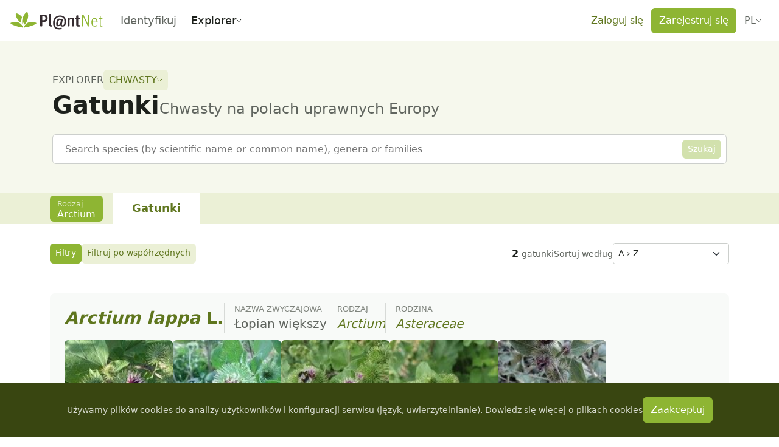

--- FILE ---
content_type: text/javascript; charset=utf-8
request_url: https://identify.plantnet.org/_nuxt/BsFLzieq.js
body_size: 494
content:
import{_}from"./C7BJidaa.js";import{u as v,ao as y,A as g,c as a,o as c,b as r,g as u,j as k,e as s,s as w,q as d,U as x,af as C}from"./XcKVyxwn.js";/* empty css        */const V=["aria-label"],B={__name:"PnFullscreenModal",props:{contentWidth:{type:[Number,String],default:"fit-content"}},setup(i,{expose:f}){const{t:m}=v(),p=y(),e=g(!1),l=()=>{e.value=!e.value};return f({toggle:l}),(n,t)=>{const b=_;return c(),a(s(C),{modelValue:s(e),"onUpdate:modelValue":t[1]||(t[1]=o=>x(e)?e.value=o:null),class:"pn-fullscreen-modal","esc-to-close":"","click-to-close":"","z-index-fn":({index:o})=>1055+2*o,"overlay-class":"pn-fullscreen-modal-overlay","content-class":"pn-fullscreen-modal-content","overlay-transition":"vfm-fade","content-transition":"vfm-fade"},{default:r(()=>[u("button",{class:"btn-close btn-close-white pn-fullscreen-close-button",type:"button","aria-label":s(m)("Close"),onClick:t[0]||(t[0]=o=>l())},null,8,V),u("div",{class:"pn-fullscreen-modal-body",style:w({width:i.contentWidth})},[d(n.$slots,"default")],4),s(p).bottom?(c(),a(b,{key:0,justify:"space-between",align:"center",space:"var(--s-1)",class:"pn-fullscreen-modal-bottom-bar"},{default:r(()=>[d(n.$slots,"bottom")]),_:3})):k("",!0)]),_:3},8,["modelValue","z-index-fn"])}}};export{B as _};


--- FILE ---
content_type: text/javascript; charset=utf-8
request_url: https://identify.plantnet.org/_nuxt/D7shXd2q.js
body_size: 1574
content:
import{$ as M,a0 as P,u as I,C as B,d as i,o,f as b,b as d,g as t,j as g,t as u,e as s,X as _,Y as S,al as $,ai as O,F as h,r as k,H as q,c as v,q as y,Z as U,h as N,i as H}from"./XcKVyxwn.js";import{u as G,a as L}from"./zXHMuTTA.js";import{_ as T}from"./CEj8Rn9p.js";import{_ as C}from"./C7BJidaa.js";import{_ as F}from"./Bhq9s2tM.js";import{_ as w}from"./-3i2xhBm.js";const A={class:"form-group"},E={for:"illustrated",class:"form-label"},Y={id:"illustrated",role:"radiogroup",tabindex:"-1"},D={class:"form-check"},R={class:"form-check-label",for:"illustrated-only-radio-yes"},z={class:"form-check"},X={class:"form-check-label",for:"illustrated-only-radio-no"},Z={key:0,class:"form-group"},J={for:"observed",class:"form-label"},K={value:!0},Q={value:!1},W={key:0,class:"form-group"},ee={for:"iucn",class:"form-label"},te=["value"],le={key:1,class:"form-group"},oe={for:"grin",class:"form-label"},se=["value","label"],re=["value"],ye={__name:"TaxaFiltersBar",props:M({noObservedFilter:{type:Boolean,default:!1},enableGrinFilter:{type:Boolean,default:!1},enableIucnFilter:{type:Boolean,default:!1}},{modelValue:{type:Object,default:{illustratedOnly:null,observed:null,iucn:null,grin:null}},modelModifiers:{}}),emits:["update:modelValue"],setup(e){const r=P(e,"modelValue"),{t:a}=I(),{iucnCategories:p,fetchIucnCategories:c}=G(),{grinCategories:m,fetchGrinCategories:f}=L();return B(()=>{c(),f()}),(ce,n)=>{const V=O,x=q;return o(),i("form",null,[b(x,{space:"var(--s-3)"},{default:d(()=>[t("div",A,[t("label",E,u(s(a)("Illustrated species only")),1),t("div",Y,[t("div",D,[_(t("input",{id:"illustrated-only-radio-yes","onUpdate:modelValue":n[0]||(n[0]=l=>r.value.illustratedOnly=l),class:"form-check-input",type:"radio",name:"illustrated-only",value:!0},null,512),[[S,r.value.illustratedOnly]]),t("label",R,u(s(a)("Yes")),1)]),t("div",z,[_(t("input",{id:"illustrated-only-radio-no","onUpdate:modelValue":n[1]||(n[1]=l=>r.value.illustratedOnly=l),class:"form-check-input",type:"radio",name:"illustrated-only",value:!1},null,512),[[S,r.value.illustratedOnly]]),t("label",X,u(s(a)("No")),1)])])]),e.noObservedFilter?g("",!0):(o(),i("div",Z,[t("label",J,u(s(a)("Already observed?")),1),_(t("select",{"onUpdate:modelValue":n[2]||(n[2]=l=>r.value.observed=l),name:"observed",class:"form-select form-select-sm"},[n[5]||(n[5]=t("option",{value:null},null,-1)),t("option",K,u(s(a)("Yes")),1),t("option",Q,u(s(a)("No")),1)],512),[[$,r.value.observed]])])),b(V,null,{default:d(()=>[e.enableIucnFilter&&s(p)&&s(p).length>0?(o(),i("div",W,[t("label",ee,u(s(a)("IUCN Red List")),1),_(t("select",{"onUpdate:modelValue":n[3]||(n[3]=l=>r.value.iucn=l),name:"iucn",class:"form-select form-select-sm"},[n[6]||(n[6]=t("option",{value:null},null,-1)),(o(!0),i(h,null,k(s(p),l=>(o(),i("option",{key:`iucn-cat-${l.code}`,value:l.code},u(l.code)+" - "+u(l.caption),9,te))),128))],512),[[$,r.value.iucn]])])):g("",!0),e.enableGrinFilter&&s(m)&&s(m).length>0?(o(),i("div",le,[t("label",oe,u(s(a)("Uses")),1),_(t("select",{"onUpdate:modelValue":n[4]||(n[4]=l=>r.value.grin=l),name:"grin",class:"form-select form-select-sm"},[n[7]||(n[7]=t("option",{value:null},null,-1)),(o(!0),i(h,null,k(s(m),l=>(o(),i("optgroup",{key:`grin-cat-${l.code}`,value:l.code,label:l.label},[(o(!0),i(h,null,k(l.types,j=>(o(),i("option",{key:`grin-type-${l.code}-${j.code}`,value:j.code},u(j.label),9,re))),128))],8,se))),128))],512),[[$,r.value.grin]])])):g("",!0)]),_:1})]),_:1})])}}},ne={style:{"line-height":"1.5"}},ae={__name:"TaxaPageHeader",props:{projectId:{type:String,required:!0},title:{type:String,required:!0},description:{type:String,default:null}},setup(e){const{t:r}=I();return(a,p)=>{const c=C,m=F;return o(),v(m,{title:e.title,description:e.description},{subtitle:d(()=>[b(c,{space:"var(--s-2)",align:"center"},{default:d(()=>[t("span",ne,u(s(r)("Explore")),1),b(w,{"project-id":e.projectId},null,8,["project-id"])]),_:1})]),default:d(()=>[y(a.$slots,"default")]),_:3},8,["title","description"])}}},ie=["src","alt"],ue={key:0},de={__name:"TaxaMicroProjectPageHeader",props:{projectId:{type:String,required:!0},title:{type:String,required:!0},description:{type:String,default:null},partners:{type:Array,default:()=>[]}},setup(e){const{t:r}=I();return(a,p)=>{const c=C,m=F;return o(),v(m,{variant:"inverse",title:e.description||e.title,subtitle:s(r)("Explore")},U({default:d(()=>[e.partners.length>0?(o(),i("p",ue,u(e.partners[0].description),1)):g("",!0),y(a.$slots,"default")]),_:2},[e.partners.length>0?{name:"end",fn:d(()=>[(o(!0),i(h,null,k(e.partners,f=>(o(),i("div",{key:f.name},[b(c,{space:"var(--s-1)"},{default:d(()=>[f.logo?(o(),i("img",{key:0,width:"100",src:f.logo,alt:f.name,loading:"lazy",style:{filter:"invert(1)"}},null,8,ie)):g("",!0)]),_:2},1024)]))),128))]),key:"0"}:void 0]),1032,["title","subtitle"])}}},be={__name:"TaxaPageLayout",props:{projectId:{type:String,required:!0},title:{type:String,required:!0},description:{type:String,default:null},partners:{type:Array,default:()=>[]}},setup(e){const r=e,a=N(),p=H(()=>a.getters.isMicroProject(r.projectId));return(c,m)=>{const f=T;return o(),v(f,{"header-background":s(p)?`/images/projects/jpg/hero/${e.projectId}.jpg`:null},{header:d(()=>[s(p)?(o(),v(de,{key:0,"project-id":e.projectId,title:e.title,description:e.description,partners:e.partners},{default:d(()=>[y(c.$slots,"header")]),_:3},8,["project-id","title","description","partners"])):(o(),v(ae,{key:1,"project-id":e.projectId,title:e.title,description:e.description},{default:d(()=>[y(c.$slots,"header")]),_:3},8,["project-id","title","description"]))]),fullscreen:d(()=>[y(c.$slots,"default")]),_:3},8,["header-background"])}}};export{ye as _,be as a};


--- FILE ---
content_type: text/javascript; charset=utf-8
request_url: https://identify.plantnet.org/_nuxt/D7Y9sPd9.js
body_size: 512
content:
import{i,d as l,o as d,q as o,s as r,e as c,O as u}from"./XcKVyxwn.js";const S={__name:"Sidebar",props:{side:{type:String,default:"left"},sideWidth:{type:String,default:null},contentMin:{type:String,default:"50%"},space:{type:String,default:"var(--s1)"},noStretch:{type:Boolean,default:!1}},setup(e){const t=e,s=t.noStretch?{alignItems:"flex-start"}:{},a=i(()=>({"--space":t.space,"--side-width":t.sideWidth,"--content-min":t.contentMin,...s}));return(n,f)=>(d(),l("div",{class:u(["layout-sidebar",{"has-side-width":e.sideWidth,[`is-${e.side}-side`]:e.side}]),style:r(c(a))},[o(n.$slots,"default")],6))}};export{S as _};
